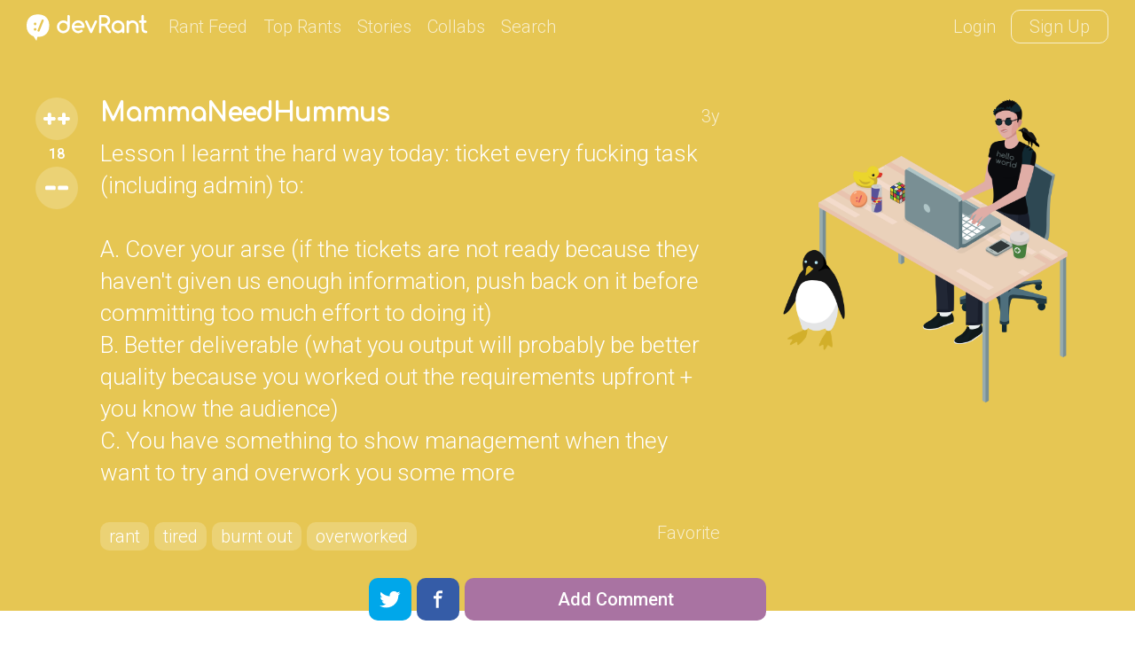

--- FILE ---
content_type: text/html; charset=UTF-8
request_url: https://devrant.com/rants/7591350/lesson-i-learnt-the-hard-way-today-ticket-every-fucking-task-including-admin-to
body_size: 8112
content:
<!DOCTYPE html>
<html lang="en">
<head>
	<meta charset="utf-8" />

	<meta http-equiv="X-UA-Compatible" content="IE=edge,chrome=1" />
	<meta name="viewport" content="width=device-width, minimumscale=1.0, maximum-scale=1.0">

	
			<title>tired - Lesson I learnt the hard way today: ticket every fucking task (including admin) to:

A. Cover your arse (if the tickets  - devRant</title>
			<link rel="canonical" href="https://devrant.com/rants/7591350/lesson-i-learnt-the-hard-way-today-ticket-every-fucking-task-including-admin-to" />
			<meta name="description" content="18 ++'s | 3 comments" />
		
	<meta name="author" content="devRant" />
	<meta property="fb:app_id" content="196664417388229" />

	
        <meta property="og:url"           content="https://devrant.com/rants/7591350/lesson-i-learnt-the-hard-way-today-ticket-every-fucking-task-including-admin-to" />
    <meta property="og:type"          content="website" />
    <meta property="og:title"         content="devRant - Lesson I learnt the hard way today: ticket every fucking task (including admin) to:

A. Cover your arse (if the tickets are not ready because they haven't given us enough information, push back on it before committing too much effort to doing it)
B. Better deliverable (what you output will probably be better quality because you worked out the requirements upfront + you know the audience)
C. You have something to show management when they want to try and overwork you some more" />
    <meta property="og:description"   content="Connect with fellow developers over fun rants about tech" />
    <meta property="og:image"         content="https://devrant.com/rants/7591350/image.png" />
        <meta property="og:image:width" content="1200" /><meta property="og:image:height" content="630" />

            <meta name="twitter:card" content="summary_large_image">
<meta name="twitter:site" content="@devRantApp">
<meta name="twitter:creator" content="@devRantApp">
<meta name="twitter:title" content="devRant - Lesson I learnt the hard way today: ticket every fucking task (including admin) to:

A. Cover your arse (if the tickets are not ready because they haven't given us enough information, push back on it before committing too much effort to doing it)
B. Better deliverable (what you output will probably be better quality because you worked out the requirements upfront + you know the audience)
C. You have something to show management when they want to try and overwork you some more">
<meta name="twitter:description" content="Connect with fellow developers over fun rants about tech">
<meta name="twitter:image" content="https://devrant.com/rants/7591350/image.png">
        

	<link href='https://fonts.googleapis.com/css?family=Comfortaa' rel='stylesheet' type='text/css'>
	<link href="https://fonts.googleapis.com/css?family=Roboto:300,500" rel="stylesheet">

	<link href='/static/devrant/css/font-svg-style.css?v=3' rel='stylesheet' type='text/css'>
	<link href='/static/devrant/css/style-v2.css?v=49' rel='stylesheet' type='text/css'>
	<!-- toggle style-dark.css on/off for dark theme -->
	<link rel="icon" type="image/png" href="/static/devrant/img/favicon32.png" sizes="32x32" />
	<link rel="icon" type="image/png" href="/static/devrant/img/favicon16.png" sizes="16x16" />

	<script src="https://ajax.googleapis.com/ajax/libs/jquery/2.2.2/jquery.min.js"></script>
	<script src="/static/devrant/js/script-v2.js?v=31"></script>
	<script src="/static/devrant/js/js.cookie-2.1.1.min.js"></script>
	<script src="/static/devrant/js/landing.js?v=2"></script>

	<script defer src="/static/devrant/js/svgxuse.js"></script>
</head>
<body class="interior landing-rant state-logged-out is-rant">
<div id="fb-root"></div>
<script>(function(d, s, id) {
    var js, fjs = d.getElementsByTagName(s)[0];
    if (d.getElementById(id)) return;
    js = d.createElement(s); js.id = id;
    js.src = "//connect.facebook.net/en_US/sdk.js#xfbml=1&version=v2.5&appId=196664417388229";
    fjs.parentNode.insertBefore(js, fjs);
}(document, 'script', 'facebook-jssdk'));</script>

<div class="content-centered-container modal-app">
	<a href="#" class="modal-x"><svg class="icon icon-x2"><use xlink:href="/static/devrant/fonts/symbol-defs2.svg#icon-x2"></use></svg></a>
	<div class="content-centered-modal signup-login-forms">

		<div class="install-modal modal-base">
			<div class="signup-title">So... you'll need the app to do that</div>
			<div class="signup-subtitle">devRant on iOS &amp; Android lets you do all the things like
				++ or -- rants, post your own rants and comment on others' rants. You can also set
				up your profile. Get it now!
			</div>
			<div class="app-btns modal-btns">
				<div class="app-btns-container app-btns-ios app-btns-android">
					<a href="https://itunes.apple.com/us/app/apple-store/id1067512973?pt=117770459&ct=webapp-modal&mt=8" class="iphone-btn btn btn-red" id="big-iOS-download-btn2"><svg class="icon icon-appstore1"><use xlink:href="/static/devrant/fonts/symbol-defs2.svg#icon-appstore1"></use></svg></a>
					<a href="https://play.google.com/store/apps/details?id=com.hexicallabs.devrant&referrer=utm_source%3Dwebapp%26utm_medium%3Dmodal" class="android-btn btn btn-red" id="big-Android-download-btn2"><svg class="icon icon-playstore1"><use xlink:href="/static/devrant/fonts/symbol-defs2.svg#icon-playstore1"></use></svg></a>
				</div>
			</div>
		</div>
		<div class="stickers-modal modal-base">
			<div class="signup-title">Free Swag!</div>
			<div class="signup-subtitle">Get a free stress ball if a rant you post gets 750 ++'s
			</div>
			<div class="stickers-img"><img src="/static/devrant/img/stickers-laptop-asset2.png" /></div>
			<a href="/free-stickers" target="_blank" class="modal-alert-btn btn-red modal-btn btn">Learn More</a>
			<div class="signup-tos-print">*Some restrictions apply, click "Learn More"</div>
		</div>

		<div class="settings-modal modal-base">
			<div class="signup-title">Settings</div>
			<ul class="menu-modal-list grey-btns">
				<li class="menu-option-theme"><a href="#">Enable Dark Theme</a></li>
				<li class="menu-option-log-out"><a href="#">Logout</a></li>
				<li class="menu-option-delete-account"><a href="#">Delete Account</a></li>
			</ul>
		</div>

		<div class="menu-modal modal-base">
			<div class="signup-title">More</div>
			<ul class="menu-modal-list">
				<!--
                <li><a href="#" class="modal-alert-btn btn-red btn">Sign Up</a></li>
                <li class="list-login"><a href="#" class="modal-alert-btn btn">Login</a></li>
                -->
                <li class="menu-option-post"><a href="#" class="menu-post"><svg class="icon icon-rantsemoticon2"><use xlink:href="/static/devrant/fonts/symbol-defs2.svg#icon-rantsemoticon2"></use></svg><span class="more-menu-links">Post a Rant</span></a></li>
				<li class="menu-option-settings"><a href="#" class="menu-settings"><svg class="icon icon-settings2"><use xlink:href="/static/devrant/fonts/symbol-defs2.svg#icon-settings2"></use></svg><span class="more-menu-links">Settings</span></a></li>
				<li class="menu-option-log-out"><a href="#"><svg class="icon icon-lock2"><use xlink:href="/static/devrant/fonts/symbol-defs2.svg#icon-lock2"></use></svg><span class="more-menu-links">Log Out</span></a></li>
				<li class="menu-option-log-in"><a href="#"><svg class="icon icon-lock2"><use xlink:href="/static/devrant/fonts/symbol-defs2.svg#icon-lock2"></use></svg><span class="more-menu-links">Log In</span></a></li>
			</ul>
		</div>

		<div class="alert-modal modal-verify-required modal-base">
			<div class="signup-title">Verify Your Email</div>
			<div class="signup-subtitle">In order to vote, comment or post rants, you need to confirm your email address.
				You should have received a welcome email with a confirm link when you signed up. If you can't find the email, click the button below.
			</div>
			<a href="#" class="modal-alert-btn btn modal-btn">Resend Email</a>
		</div>
		
		<form class="post-rant-type modal-base">
			<div class="signup-title">New Post</div>	
			<div class="signup-email-container">
				<div class="signup-email-password-field signup-fields">
					<a href="#" data-type-name="Rant/Story" data-type-id="1" class="btn modal-btn type-btn type-rant">
						<div class="type-btn-icon"><svg class="icon icon-rantsemoticon2"><use xlink:href="/static/devrant/fonts/symbol-defs2.svg#icon-rantsemoticon2"></use></svg></div>
						<div class="type-btn-text">Rant/Story</div>
					</a>					
					<a href="#" data-type-name="Joke/Meme" data-type-id="3" class="btn modal-btn type-btn type-joke bg-c-bluegreen">
						<div class="type-btn-icon"><svg class="icon icon-image1"><use xlink:href="/static/devrant/fonts/symbol-defs2.svg#icon-image1"></use></svg></div>
						<div class="type-btn-text">Joke/Meme</div>
					</a>
					<a href="#" data-type-name="Question" data-type-id="4" class="btn modal-btn type-btn type-question bg-c-e6c653">
						<div class="type-btn-icon"><svg class="icon icon-question1"><use xlink:href="/static/devrant/fonts/symbol-defs2.svg#icon-question1"></use></svg></div>
						<div class="type-btn-text">Question</div>
					</a>
					<!--<a href="#" data-type-name="Rant/Story" data-type-id="1" class="btn modal-btn type-btn type-collab bg-c-69c9cd">
						<div class="type-btn-icon"><svg class="icon icon-collabs1"><use xlink:href="/static/devrant/fonts/symbol-defs2.svg#icon-collabs1"></use></svg></div>
						<div class="type-btn-text">Collab</div>
					</a>-->
					<a href="#" data-type-name="devRant" data-type-id="5" class="btn modal-btn type-btn type-devrant bg-c-d55161">
						<div class="type-btn-icon"><svg class="icon icon-swag1"><use xlink:href="/static/devrant/fonts/symbol-defs2.svg#icon-swag1"></use></svg></div>
						<div class="type-btn-text">devRant</div>
					</a>
					<a href="#" data-type-name="Random" data-type-id="6" class="btn modal-btn type-btn type-random bg-c-2a8b9d">
						<div class="type-btn-icon"><svg class="icon icon-feedback2"><use xlink:href="/static/devrant/fonts/symbol-defs2.svg#icon-feedback2"></use></svg></div>
						<div class="type-btn-text">Random</div>
					</a>
				</div>
			</div>
		</form>		
				
		<div class="downvote-reason-modal modal-base">
			<div class="signup-title">Reason for Downvote?</div>
			<ul class="menu-modal-list downvote-list">
                <li><a href="#" data-reason-id="0">Not for me</a></li>
				<li><a href="#" data-reason-id="1">Repost</a></li>
				<li><a href="#" data-reason-id="2">Offensive/Spam</a></li>
				<li><a href="#" data-reason-id="-1">Cancel</a></li>
			</ul>
		</div>

		<form class="post-rant-form rant-form modal-base">
			<div class="signup-title rant-type-select-container"><a href="#" class="rant-type-select"><span>Rant</span><svg class="icon icon-down-arrow1"><use xlink:href="/static/devrant/fonts/symbol-defs2.svg#icon-down-arrow1"></use></svg></a></div>
			<div class="signup-email-container">
				<div class="signup-email-field signup-fields"><!-- add "form-error" class for form error -->
					<textarea class="rant-text-input" type="text" placeholder="The rant starts here..." name="rant" id="rant" autocomplete="off"></textarea>
					<div class="error-text">Your rant must be between 6 and 5,000 characters</div>
					<div class="post-rant-bottom">
						<div class="post-count">5000</div>
						<input type="file" class="file-upload" style="display: none;" />
						<a href="#" class="rant-attached"><svg class="icon icon-attachment"><use xlink:href="/static/devrant/fonts/symbol-defs2.svg#icon-attachment"></use></svg><span class="attach-text">Attach img/gif</span></a>
						<div class="clearfix"></div>
					</div>
				</div>
				<div class="signup-email-password-field signup-fields">
					<input type="text" autocomplete="off" class="tags-input" placeholder="Tags (js, xcode, etc.)" name="tags" id="tags">
					<div class="form-icon"><svg class="icon icon-tag2"><use xlink:href="/static/devrant/fonts/symbol-defs2.svg#icon-tag2"></use></svg></div>
					<button class="signup-details-btn btn modal-btn btn-post-rant" type="submit">Post</button>
				</div>
			</div>
		</form>

		<form class="edit-rant-form rant-form modal-base">
			<div class="signup-title rant-type-select-container"><span>Edit Rant</span></div>
			<div class="signup-email-container">
				<div class="signup-email-field signup-fields"><!-- add "form-error" class for form error -->
					<textarea class="rant-text-input" type="text" placeholder="The rant starts here..." name="rant" autocomplete="off"></textarea>
					<div class="error-text">Your rant must be between 6 and 5,000 characters</div>
					<div class="post-rant-bottom">
						<div class="post-count">5000</div>
						<input type="file" class="file-upload" style="display: none;" />
						<a href="#" class="rant-attached"><svg class="icon icon-attachment"><use xlink:href="/static/devrant/fonts/symbol-defs2.svg#icon-attachment"></use></svg><span class="attach-text">Attach img/gif</span></a>
						<div class="clearfix"></div>
					</div>
				</div>
				<div class="signup-email-password-field signup-fields">
					<input type="text" autocomplete="off" class="tags-input" placeholder="Tags (js, xcode, etc.)" name="tags">
					<div class="form-icon"><svg class="icon icon-tag2"><use xlink:href="/static/devrant/fonts/symbol-defs2.svg#icon-tag2"></use></svg></div>
					<button class="signup-details-btn btn modal-btn btn-post-rant" type="submit">Save Changes</button>
				</div>
			</div>
		</form>

		<form class="post-comment-form modal-base" data-rant-id="7591350">
			<div class="signup-title">Comment</div>
			<div class="signup-email-container">
				<div class="signup-email-field signup-fields"><!-- add "form-error" class for form error -->
					<textarea type="text" class="comment-text-input" placeholder="Add your 2 cents..." name="comment" id="comment"></textarea>
					<div class="error-text">Your comment must be between 6 and 500 characters</div>
					<div class="post-rant-bottom">
						<div class="post-count">1000</div>
						<input type="file" class="file-upload" style="display: none;" />
						<a href="#" class="rant-attached"><svg class="icon icon-attachment"><use xlink:href="/static/devrant/fonts/symbol-defs2.svg#icon-attachment"></use></svg><span class="attach-text">Attach img/gif</span></a>
						<div class="clearfix"></div>
					</div>
				</div>
				<div class="signup-email-password-field signup-fields">
					<button class="signup-details-btn btn modal-btn btn-post-comment" type="submit">Post</button>
				</div>
			</div>
		</form>

		<form class="edit-comment-form modal-base" data-rant-id="7591350">
			<div class="signup-title">Edit Comment</div>
			<div class="signup-email-container">
				<div class="signup-email-field signup-fields"><!-- add "form-error" class for form error -->
					<textarea type="text" class="comment-text-input" placeholder="Add your 2 cents..." name="comment"></textarea>
					<div class="error-text">Your comment must be between 6 and 500 characters</div>
					<div class="post-rant-bottom">
						<div class="post-count">1000</div>
						<input type="file" class="file-upload" style="display: none;" />
						<!--<a href="#" class="rant-attached"><svg class="icon icon-attachment"><use xlink:href="/static/devrant/fonts/symbol-defs2.svg#icon-attachment"></use></svg><span class="attach-text">Attach img/gif</span></a>-->
						<div class="clearfix"></div>
					</div>
				</div>
				<div class="signup-email-password-field signup-fields">
					<button class="signup-details-btn btn modal-btn btn-post-comment" type="submit">Save Changes</button>
				</div>
			</div>
		</form>

		<form class="signup-form modal-base">
			<div class="signup-title">Join devRant</div>
			<div class="signup-subtitle">Vote and comment on others' rants. Post your own. Build your custom avatar.</div>

			<div class="signup-email-container">
				<div class="signup-email-field signup-fields field-email"><!-- add "form-error" class for form error -->
					<input type="text" placeholder="Email" name="email" id="email">
					<div class="form-error-alert">!</div>
					<div class="form-icon"><svg class="icon icon-email2"><use xlink:href="/static/devrant/fonts/symbol-defs2.svg#icon-email2"></use></svg></div>
					<div class="error-text">Must be a valid email address</div>
				</div>
				<div class="signup-email-field signup-fields field-username"><!-- add "form-error" class for form error -->
					<input type="text" placeholder="Username" name="username" id="username">
					<div class="form-error-alert">!</div>
					<div class="form-icon"><svg class="icon icon-person2"><use xlink:href="/static/devrant/fonts/symbol-defs2.svg#icon-person2"></use></svg></div>
					<div class="error-text">Username already taken</div>
				</div>
				<div class="signup-email-password-field signup-fields field-password"><!-- add "form-error" class for form error -->
					<input type="password" placeholder="Password" class="password-input" name="password" id="password">
					<div class="form-error-alert">!</div>
					<div class="form-icon"><svg class="icon icon-lock2"><use xlink:href="/static/devrant/fonts/symbol-defs2.svg#icon-lock2"></use></svg></div>
					<div class="error-text error-password">Must be over 6 characters</div>
					<button class="signup-email-btn btn modal-btn" type="submit">Sign Up</button>
					<div class="save-login-container">
						<label><input type="checkbox" class="save-login-input" /> <span>Keep me logged in</span></label>
					</div>
				</div>
			</div>
			<div class="signup-tos-print">By clicking "Sign Up", you agree to the <a href="/terms">Terms of Service</a>
				&amp; <a href="/privacy">Privacy Policy</a>. FYI we never show your email to other members.
			</div>
			<div class="signup-login-link-container">Already on devRant?</div>
			<a href="#" class="signup-login-link btn modal-btn">Login</a>
		</form>

		<form class="details-form modal-base">
			<div class="signup-title">Profile Details</div>
			<div class="signup-subtitle">Tell us a little about yourself</div>

			<div class="signup-email-container">
				<div class="signup-email-field signup-fields">
					<textarea type="text" class="about-input" placeholder="About" name="about" id="about" autocomplete="off" maxlength="250"></textarea>
					<div class="form-icon"><svg class="icon-person2 icon"><use xlink:href="/static/devrant/fonts/symbol-defs2.svg#icon-person2"></use></svg></div>
					<!--<div class="form-char-count">250</div>-->
				</div>
				<div class="signup-email-field signup-fields">
					<textarea type="text" class="skills-input" placeholder="Skills (js, xcode, etc.)" name="skills" id="skills" autocomplete="off" maxlength="250"></textarea>
					<div class="form-icon"><svg class="icon-skills2 icon"><use xlink:href="/static/devrant/fonts/symbol-defs2.svg#icon-skills2"></use></svg></div>
					<!--<div class="form-char-count">250</div>-->
				</div>
				<div class="signup-email-field signup-fields">
					<input type="text" autocomplete="off" class="website-input" placeholder="Website" name="website" id="website" value="">
					<div class="form-icon"><svg class="icon-web2 icon"><use xlink:href="/static/devrant/fonts/symbol-defs2.svg#icon-web1"></use></svg></div>
				</div>
				<div class="signup-email-field signup-fields">
					<input type="text" autocomplete="off" class="github-input" placeholder="GitHub" name="github" id="github" value="">
					<div class="form-icon"><svg class="icon-github2 icon"><use xlink:href="/static/devrant/fonts/symbol-defs2.svg#icon-github2"></use></svg></div>
				</div>
				<div class="signup-email-password-field signup-fields">
					<input type="text" autocomplete="off" class="location-input" placeholder="Location" name="location" id="location" value="">
					<div class="form-icon"><svg class="icon-location2 icon"><use xlink:href="/static/devrant/fonts/symbol-defs2.svg#icon-location2"></use></svg></div>
					<button class="signup-details-btn btn modal-btn" type="submit">Done!</button>
				</div>
			</div>
		</form>

		<form class="login-form modal-base">
			<div class="signup-title">Login</div>
			<div class="signup-subtitle">You know the deal</div>


			<div class="signup-email-container">
				<div class="signup-email-field signup-fields field-username"><!-- add "form-error" class for form error -->
					<input type="text" placeholder="Email or Username" name="email" id="email">
					<div class="form-error-alert">!</div>
					<div class="form-icon"><svg class="icon icon-email2"><use xlink:href="/static/devrant/fonts/symbol-defs2.svg#icon-email2"></use></svg></div>
					<div class="error-text">Email address already registered</div>
				</div>
				<div class="signup-email-password-field signup-fields field-password"><!-- add "form-error" class for form error -->
					<input type="password" class="password-input" placeholder="Password" name="password" id="password">
					<div class="form-error-alert">!</div>
					<div class="form-icon"><svg class="icon icon-lock2"><use xlink:href="/static/devrant/fonts/symbol-defs2.svg#icon-lock2"></use></svg></div>
					<div class="error-text error-password">Email and password do not match</div>
					<button class="signup-email-btn btn modal-btn" type="submit">Login</button>
					<!--<button class="signup-email-btn btn modal-btn btn-loader" type="submit"></button>-->
					<div class="save-login-container">
						<label><input type="checkbox" class="save-login-input" /> <span>Keep me logged in</span></label>
					</div>
				</div>
			</div>
			<div class="login-signup-link-container"><a href="#" class="login-forgot-link">Forgot Password?</a> &nbsp; | &nbsp; <a href="#" class="login-signup-link">Signup</a></div>

		</form>

		<form class="forgot-form modal-base">
			<div class="signup-title">Forgot?</div>
			<div class="signup-subtitle">It happens to the best of us. If you still need help, email info@devrant.io</div>
			<div class="signup-email-container">
				<div class="signup-email-field signup-fields"><!-- add "form-error" class for form error -->
					<input type="text" autocomplete="off" class="username-input" placeholder="Email or Username" name="email" id="email">
					<div class="form-error-alert">!</div>
					<div class="form-icon"><svg class="icon icon-email2"><use xlink:href="/static/devrant/fonts/symbol-defs2.svg#icon-email2"></use></svg></div>
					<div class="error-text">No account with that email address</div>
				</div>
				<button class="forgot-email-btn btn modal-btn" type="submit">Send Reset Email</button>
			</div>
			<div class="forgot-signup-link-container"><a href="#" class="forgot-login-link">Login</a> &nbsp; | &nbsp; <a href="#" class="forgot-signup-link">Signup</a></div>

		</form>

	</div>
	<div class="modal-overlay"></div>
</div>


<!-- nav bar start -->
<div class="nav scroll">
	<div class="nav-left">
		<a href="/" class="nav-logo">
			<div class="logo-icon">
				<svg class="icon icon-rantsemoticon-emoji1"><use xlink:href="/static/devrant/fonts/symbol-defs2.svg#icon-rantsemoticon-emoji1"></use></svg>
				<svg class="icon icon-rantsemoticon-base1"><use xlink:href="/static/devrant/fonts/symbol-defs2.svg#icon-rantsemoticon-base1"></use></svg>
				<svg class="icon icon-rantsemoticon2"><use xlink:href="/static/devrant/fonts/symbol-defs2.svg#icon-rantsemoticon2"></use></svg>
			</div>
			<div class="logo-text"><svg class="icon icon-logo-wo-icon1"><use xlink:href="/static/devrant/fonts/symbol-defs2.svg#icon-logo-wo-icon1"></use></svg></div>
		</a>
		<ul class="nav-list narrow-hide">
			<li><a href="/feed">Rant Feed</a></li>
			<li class="nav-top-rants"><a href="/feed/top/all">Top Rants</a></li>
			<li class="nav-stories"><a href="/stories">Stories</a></li>
			<li><a href="/collabs">Collabs</a></li>
			<!--<li class="nav-weekly"><a href="/weekly">Weekly</a></li>-->
			<li>			
				<div class="search-bar">
					<form action="/search">
						<div class="search-bar-content">
							<div class="nav-search-icon"><svg class="icon icon-search2"><use xlink:href="/static/devrant/fonts/symbol-defs2.svg#icon-search2"></use></svg></div>
							<a href="/feed/" title="Clear Search" class="clear-search"><div class="icon-x2 icon"></div></a>
							<input class="search-input" id="search" type="text" name="term" placeholder="Term or username...">
							<button class="search-btn" type="submit"></button>
						</div>
						<div class="search-nav-link">Search</div>
					</form>
					
				</div>
			</li>
		</ul>
	</div>
	<div class="nav-right">
		<div class="nav-btns">
			<a href="#" class="nav-login-btn">Login</a>
			<a href="#" class="nav-btn nav-signup-btn">Sign Up</a>
		</div>
	</div>
</div>
<!-- nav bar end -->

<!-- rant banner start -->
<div class="rant-banner" style="background-color: #e6c653">
	<div class="post-details-container rant-comment-row-widget" data-type="rant" data-id="7591350">
		<div class="post-details">
			<div class="post-details-text">
				<div class="vote-widget rantlist-vote-col vote-state-unvoted">
					<div class="vote-scroll">
						<a class="plusone btn-vote-circle  bg-c-e6c653"><svg class="icon icon-upvote1"><use xlink:href="/static/devrant/fonts/symbol-defs2.svg#icon-upvote1"></use></svg></a>
						<div class="votecount">18</div>
						<a class="minusone btn-vote-circle  bg-c-e6c653"><svg class="icon icon-minusminus1"><use xlink:href="/static/devrant/fonts/symbol-defs2.svg#icon-minusminus1"></use></svg></a>
					</div>
				</div>
				<div class="rantlist-content-col">
					<div class="rantlist-title">
						<div class="rant-top-info">
							<a href="/users/MammaNeedHummus" class="rant-username">MammaNeedHummus</a>
							<div class="rant-timestamp">3y</div>
						</div>
						<h1 class="rantlist-content">Lesson I learnt the hard way today: ticket every fucking task (including admin) to:<br />
<br />
A. Cover your arse (if the tickets are not ready because they haven&#039;t given us enough information, push back on it before committing too much effort to doing it)<br />
B. Better deliverable (what you output will probably be better quality because you worked out the requirements upfront + you know the audience)<br />
C. You have something to show management when they want to try and overwork you some more</h1>
					</div>
					<div class="rant-tag-row">
						<div class="rantlist-tags">
							<a href="/search?term=rant"><h2 class="rantlist-content-tag">rant</h2></a>
							<a href="/search?term=tired"><h2 class="rantlist-content-tag">tired</h2></a>
							<a href="/search?term=burnt+out"><h2 class="rantlist-content-tag">burnt out</h2></a>
							<a href="/search?term=overworked"><h2 class="rantlist-content-tag">overworked</h2></a>
						</div>
						<div class="rant-extras">
							<a href="#" class="rantlist-footer-link rant-btn-favorite" data-fav="0">Favorite</a>
						</div>
					</div>

				</div>
			</div>
		</div>
		<div class="rant-detail-avatar"><a href="/users/MammaNeedHummus"><div class="rant-avatar-scroll"><img src="https://avatars.devrant.com/v-37_c-1_b-7_g-f_9-1_1-1_16-6_3-3_8-2_7-2_5-1_12-1_6-47_2-1_22-11_11-15_18-4_19-2_4-1_20-15_21-3.png"></div></a></div>
	</div>
</div>
<!-- rant banner end -->

<!-- body columns starts -->
<div class="main-cols main-cols-rant">

	<div class="body-col1">
		<div class="side-box box-profile">
			<div class="box-title-row"><div class="box-title">Ranter</div><!--<a href="#">Subscribe</a>--></div>
			<div class="box-content">
				<a href="/users/MammaNeedHummus" class="user-info">
					<div class="user-circle" style="background-color: #e6c653"><img src="https://avatars.devrant.com/v-37_c-3_b-7_g-f_9-1_1-1_16-6_3-3_8-2_7-2_5-1_12-1_6-47_2-1_22-11_11-15_18-4_19-2_4-1_20-15_21-3.jpg" /></div>
					<div class="user-info-text">
						<div class="user-name">MammaNeedHummus</div>
						<div class="user-extras">
							<div class="user-score"><span>3940</span></div>
							
						</div>

					</div>
				</a>
			</div>
		</div>
		<div class="side-box box-signup">
			<div class="box-title-row"><div class="box-title">Join devRant</div></div>
			<div class="box-content">				
				<div class="subscribe-text">Do all the things like
				++ or -- rants, post your own rants, comment on others' rants and build your customized dev avatar</div>
				<a class="btn btn-notif btn-signup">Sign Up</a>
			</div>
		</div>
		<div class="side-box box-signup">
			<div class="box-title-row"><div class="box-title">Pipeless API</div></div>
			<div class="box-content">
				<a href="https://pipeless.io/?r=3&utm_source=devrant&utm_medium=sidebar&utm_campaign=release" target="_blank" title="Learn about Pipeless" class="pipeless-banner-container"><img src="/static/devrant/img/pipeless-devrant-banner-white.png" class="pipeless-banner" /></a>
				<div class="subscribe-text">From the creators of devRant, Pipeless lets you power real-time personalized recommendations and activity feeds using a simple API</div>
				<a href="https://pipeless.io/?r=3&utm_source=devrant&utm_medium=sidebar&utm_campaign=release" target="_blank" class="btn btn-notif">Learn More</a>
			</div>
		</div>
		
	</div>

	<div class="body-col2 details-page rant-comment-row-widget" data-id="7591350" data-type="rant">
		<div class="top-bar-container">
			<div class="top-bar-title">Comments</div>

		</div>
		<div class="rantlist-bg">
			<ul class="rantlist">
				<li class="reply-row rant-comment-row-widget"  data-username="Oktokolo" data-id="7607253" data-type="comment">
				<div class="rantlist-vote-col vote-widget vote-state-unvoted">
					<a class="plusone btn-vote-circle "><svg class="icon icon-upvote1"><use xlink:href="/static/devrant/fonts/symbol-defs2.svg#icon-upvote1"></use></svg></a>
					<div class="votecount">2</div>
					<a class="minusone btn-vote-circle "><svg class="icon icon-minusminus1"><use xlink:href="/static/devrant/fonts/symbol-defs2.svg#icon-minusminus1"></use></svg></a>
				</div>
				<div class="rantlist-content-col">
					<div class="username-row">
						<a href="/users/Oktokolo" class="user-info">
							<div class="user-circle" style="background-color: #7bc8a4"><img src="https://avatars.devrant.com/v-37_c-3_b-1_g-m_9-1_1-9_16-11_3-5_8-2_7-2_5-7_12-9_6-31_2-53_22-1_15-10_4-7_20-15.jpg" /></div>
							<div class="user-info-text">
								<div class="user-name">Oktokolo</div>
								<div class="user-extras">
									<div class="user-score"><span>11146</span></div>
									
								</div>
							</div>
						</a>
						<div class="timestamp">3y</div>
					</div>
					<div class="rantlist-title">B is a good reason. The remainder is office politics mitigation - basically snake oil for employees.</div>
					<div class="rantlist-tags-row">
						
						<div class="clearfix"></div>
					</div>
				</div>
				<div class="clearfix"></div>
				</li>
				<li class="reply-row rant-comment-row-widget"  data-username="MammaNeedHummus" data-id="7610581" data-type="comment">
				<div class="rantlist-vote-col vote-widget vote-state-unvoted">
					<a class="plusone btn-vote-circle "><svg class="icon icon-upvote1"><use xlink:href="/static/devrant/fonts/symbol-defs2.svg#icon-upvote1"></use></svg></a>
					<div class="votecount">1</div>
					<a class="minusone btn-vote-circle "><svg class="icon icon-minusminus1"><use xlink:href="/static/devrant/fonts/symbol-defs2.svg#icon-minusminus1"></use></svg></a>
				</div>
				<div class="rantlist-content-col">
					<div class="username-row">
						<a href="/users/MammaNeedHummus" class="user-info">
							<div class="user-circle" style="background-color: #e6c653"><img src="https://avatars.devrant.com/v-37_c-3_b-7_g-f_9-1_1-1_16-6_3-3_8-2_7-2_5-1_12-1_6-47_2-1_22-11_11-15_18-4_19-2_4-1_20-15_21-3.jpg" /></div>
							<div class="user-info-text">
								<div class="user-name">MammaNeedHummus</div>
								<div class="user-extras">
									<div class="user-score"><span>3940</span></div>
									
								</div>
							</div>
						</a>
						<div class="timestamp">3y</div>
					</div>
					<div class="rantlist-title"><a href="/users/Oktokolo" style="color: #54556e;">@Oktokolo</a> hey if it keeps middle management away...</div>
					<div class="rantlist-tags-row">
						
						<div class="clearfix"></div>
					</div>
				</div>
				<div class="clearfix"></div>
				</li>
				<li class="reply-row rant-comment-row-widget"  data-username="rootshell" data-id="7839405" data-type="comment">
				<div class="rantlist-vote-col vote-widget vote-state-unvoted">
					<a class="plusone btn-vote-circle "><svg class="icon icon-upvote1"><use xlink:href="/static/devrant/fonts/symbol-defs2.svg#icon-upvote1"></use></svg></a>
					<div class="votecount">1</div>
					<a class="minusone btn-vote-circle "><svg class="icon icon-minusminus1"><use xlink:href="/static/devrant/fonts/symbol-defs2.svg#icon-minusminus1"></use></svg></a>
				</div>
				<div class="rantlist-content-col">
					<div class="username-row">
						<a href="/users/rootshell" class="user-info">
							<div class="user-circle" style="background-color: #7bc8a4"><img src="https://avatars.devrant.com/v-37_c-3_b-1_g-m_9-1_1-1_16-3_3-12_8-1_7-1_5-1_12-1_6-46_2-10_22-10_15-5_18-1_19-1_4-1.jpg" /></div>
							<div class="user-info-text">
								<div class="user-name">rootshell</div>
								<div class="user-extras">
									<div class="user-score"><span>1724</span></div>
									
								</div>
							</div>
						</a>
						<div class="timestamp">3y</div>
					</div>
					<div class="rantlist-title">I feel like I&#039;m a ticket machine sometimes.<br />
<br />
Ticket in code out.<br />
<br />
Then we have a daily stand up where we waste 15 mins telling what our jira status looks like...</div>
					<div class="rantlist-tags-row">
						
						<div class="clearfix"></div>
					</div>
				</div>
				<div class="clearfix"></div>
				</li>
			</ul>
		</div>

	</div>
	
	<div class="body-col3">
		<script async type="text/javascript" src="//cdn.carbonads.com/carbon.js?serve=CE7DP53M&placement=devrantcom" id="_carbonads_js"></script>
		<div class="side-box box-profile">
			<div class="box-title-row"><div class="box-title">Related Rants</div></div>
			<div class="box-content">
				<ul class="box-related-rants">
					<li>
						<a href="/rants/2014111/when-you-realize-that-youre-googling-an-error-message-youve-implemented-yourself">
							<div class="user-info">
								<div class="user-circle" style="background-color: #e6c653"><img src="https://avatars.devrant.com/v-37_c-3_b-1_g-m_9-1_1-2_16-6_3-1_8-1_7-1_5-1_12-2_6-10_10-1_2-10_22-6_4-1.jpg" /></div>
								<div class="user-info-text">
									<div class="user-name">JannikHv</div>
									<div class="related-rant-commments"><svg class="icon icon-reply"><use xlink:href="/static/devrant/fonts/symbol-defs2.svg#icon-reply"></use></svg><div class="related-rant-count">2</div></div>
								</div>
							</div>
							<div class="related-rant-text"><img src="https://img.devrant.com/devrant/rant/r_2014111_GXiXh.gif" />When you realize that you're googling an error message you've implemented yourself</div>
						</a>
					</li>
					<li>
						<a href="/rants/1302857/me-i-have-been-working-for-you-for-almost-12-years-now-and-i-feel-that-my-curren">
							<div class="user-info">
								<div class="user-circle" style="background-color: #e6c653"><img src="https://avatars.devrant.com/v-37_c-3_b-5_g-m_9-1_1-1_16-3_3-6_8-2_7-2_5-2_12-1_6-11_2-56_22-1_11-2_18-4_19-3_4-2_20-3.jpg" /></div>
								<div class="user-info-text">
									<div class="user-name">JMoodyFWD</div>
									<div class="related-rant-commments"><svg class="icon icon-reply"><use xlink:href="/static/devrant/fonts/symbol-defs2.svg#icon-reply"></use></svg><div class="related-rant-count">12</div></div>
								</div>
							</div>
							<div class="related-rant-text">Me: I have been working for you for almost 12 years now, and I feel that my current pay is not comparable to t...</div>
						</a>
					</li>
					<li>
						<a href="/rants/1529268/the-hardest-part-of-being-a-programmer-wasnt-the-education-the-self-teaching-the">
							<div class="user-info">
								<div class="user-circle" style="background-color: #e6c653"><img src="https://avatars.devrant.com/v-37_c-3_b-2_g-m_9-1_1-9_16-6_3-5_8-4_7-4_5-2_12-9_6-45_2-51_22-3_15-3_11-2_18-4_19-3_4-2_20-15_21-1.jpg" /></div>
								<div class="user-info-text">
									<div class="user-name">starrynights89</div>
									<div class="related-rant-commments"><svg class="icon icon-reply"><use xlink:href="/static/devrant/fonts/symbol-defs2.svg#icon-reply"></use></svg><div class="related-rant-count">25</div></div>
								</div>
							</div>
							<div class="related-rant-text"><img src="https://img.devrant.com/devrant/rant/r_1529268_QJ6LY.jpg" />The hardest part of being a programmer wasn't the education, the self-teaching, the sleepless nights or the ho...</div>
						</a>
					</li>
				</ul>
			</div>
		</div>
		<div class="side-box box-footer">
			<div class="box-content">
		         <a href="https://itunes.apple.com/us/app/apple-store/id1067512973?pt=117770459&ct=webapp-sidebtn&mt=8" id="big-iOS-download-btn" class="iphone-btn btn banner-btn"><svg class="icon icon-appstore1"><use xlink:href="/static/devrant/fonts/symbol-defs2.svg#icon-appstore1"></use></svg></a>
		         <a href="https://play.google.com/store/apps/details?id=com.hexicallabs.devrant&referrer=utm_source%3Dwebapp%26utm_medium%3Dsidebtn" id="big-Android-download-btn" class="android-btn btn banner-btn"><svg class="icon icon-playstore1"><use xlink:href="/static/devrant/fonts/symbol-defs2.svg#icon-playstore1"></use></svg></a>
			</div>
            <div class="footer-text">
                <div class="footer-text-cols">
                	<ul class="footer-text-col">
                		<li>Company</li>
                		<li><a href="/about">About</a></li>
                		<li><a href="/news">News</a></li>
                		<li><a href="https://swag.devrant.com/" target="_blank">Swag Store</a></li>
                		<li><a href="/free-stickers">Free Swag</a></li>
                		<li><a href="https://devducks.com/">devDucks</a></li>
                		<li><a href="mailto:info@devrant.io">Contact</a></li>
                	</ul>
                	<ul class="footer-text-col">
                		<li>Community</li>
                		<li><a href="/rules">Rules</a></li>
                		<li><a href="/projects">Projects</a></li>
                		<li><a href="https://github.com/devRant/devRant/" target="_blank">Bug Repo</a></li>
                		<li><a href="http://www.youtube.com/devrantapp/" target="_blank">Cartoons</a></li>
                		<li><a href="http://www.youtube.com/devrantapp/" target="_blank">Podcasts</a></li>
                		<li><a href="http://www.facebook.com/devrantapp/" target="_blank">Facebook</a></li>
                		<li><a href="http://www.twitter.com/devrantapp/" target="_blank">Twitter</a></li>
                	</ul>                	
                </div>
                
                <div class="footer-text-links"><a href="/">devRant</a> &copy; 2021 <a href="https://www.hexicallabs.com">Hexical Labs LLC</a><br />
                <a href="/privacy">Privacy Policy</a> &nbsp;|&nbsp; <a href="/terms">Terms of Service</a></div>
            </div>	
		</div>
	</div>

	<div class="rant-btm-btns">
		<div class="share-icons">
			<a href="#" data-rant-id="7591350" class="twitter-share" data-size="large" data-text="devRant - Lesson I learnt the hard way today: ticket every fucking task (including admin) to:&lt;br /&gt;
&lt;br /&gt;
A. Cover your arse (if the tickets are not ready because they haven&amp;#039;t given us enough information, push back on it before committing too much effort to doing it)&lt;br /&gt;
B. Better deliverable (what you output will probably be better quality because you worked out the requirements upfront + you know the audience)&lt;br /&gt;
C. You have something to show management when they want to try and overwork you some more" data-via="devRantApp"><svg class="icon icon-twitter-logo1"><use xlink:href="/static/devrant/fonts/symbol-defs2.svg#icon-twitter-logo1"></use></svg></a>
			<a href="#" data-rant-id="7591350" class="fb-share fb-share-button"><svg class="icon icon-fb-logo1"><use xlink:href="/static/devrant/fonts/symbol-defs2.svg#icon-fb-logo1"></use></svg></a>
		</div>
		<a href="#" class="addcomment-btn bg-c-e6c653">Add Comment</a>
	</div>



</div>  <!-- end container -->
<script>
    (function(i,s,o,g,r,a,m){i['GoogleAnalyticsObject']=r;i[r]=i[r]||function(){
                (i[r].q=i[r].q||[]).push(arguments)},i[r].l=1*new Date();a=s.createElement(o),
            m=s.getElementsByTagName(o)[0];a.async=1;a.src=g;m.parentNode.insertBefore(a,m)
    })(window,document,'script','//www.google-analytics.com/analytics.js','ga');

    ga('create', 'UA-74997306-1', 'auto');
    ga('send', 'pageview');

</script>
<script>
    $(document).ready(function() {
        incrRantsViewed();
    });
</script>
</body>
</html>
